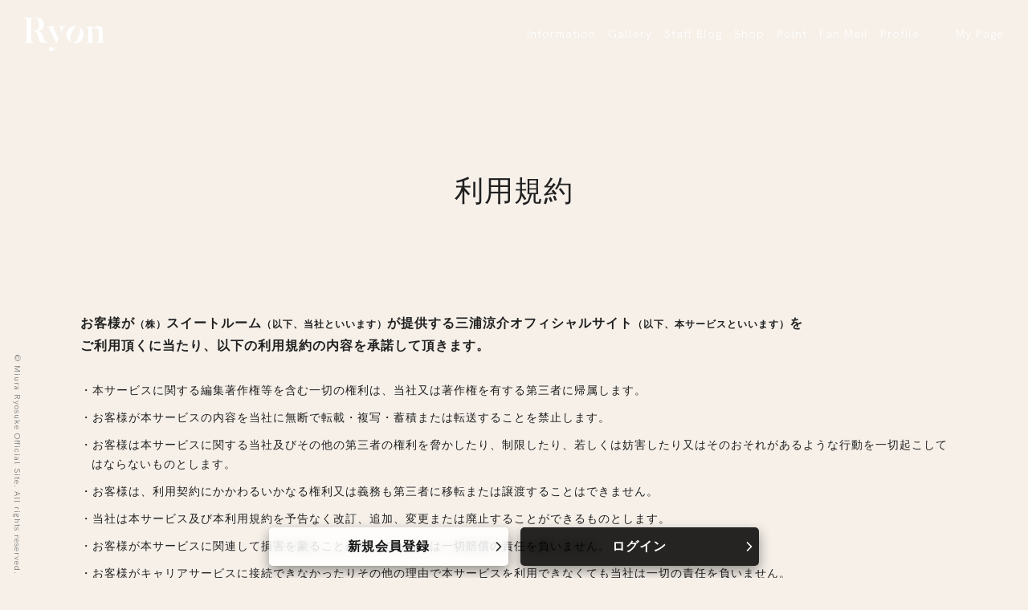

--- FILE ---
content_type: text/html; charset=UTF-8
request_url: https://miura-ryosuke.fanmo.jp/view.php?page=agreement
body_size: 9774
content:
<!DOCTYPE html>
<html lang="ja">
<head>
<!-- Google tag (gtag.js) -->
<script async src="https://www.googletagmanager.com/gtag/js?id=G-YJH0BWQPQV"></script>
<script>
  window.dataLayer = window.dataLayer || [];
  function gtag(){dataLayer.push(arguments);}
  gtag('js', new Date());

  gtag('config', 'G-YJH0BWQPQV');
</script>
<meta charset="UTF-8">
<title>利用規約 - 三浦涼介オフィシャルサイト</title>
<meta name="description" content="最新情報からギャラリー、限定グッズの販売など、ファンにはうれしいコンテンツが盛り沢山！！">
<meta name="viewport" content="width=device-width, initial-scale=1">
<meta name="format-detection" content="telephone=no">
<meta property="og:title" content="三浦涼介オフィシャルサイト" />
<meta property="og:type" content="website" />
<meta property="og:description" content="最新情報からギャラリー、限定グッズの販売など、ファンにはうれしいコンテンツが盛り沢山！！" />
<meta property="og:url" content="https://miura-ryosuke.fanmo.jp/view.php?page=agreement" />
<meta property="og:image" content="https://miura-ryosuke.fanmo.jp/assets/images/ogp_image.png" />
<meta property="og:site_name" content="三浦涼介オフィシャルサイト" />
<meta property="og:locale" content="ja_JP" />
<meta name="twitter:card" content="summary_large_image">
<meta name="twitter:site" content="@ryosukemiura216">
<link rel="alternate" title="" href="https://miura-ryosuke.fanmo.jp/view.php?page=agreement" />
<link rel="apple-touch-icon-precomposed" href="/assets/images/apple-touch-icon.png">
<link rel="icon" href="/assets/images/favicon.svg" type="image/svg+xml">
<link rel="stylesheet" href="/assets/styles/compiled/main.css">
</head>
<body class="is_page_agreement">

<div id="page">

    <header id="global-header">
        	
        <h1 id="site-name"><a href="/"></a></h1>

        <nav id="global-nav">
            <ul>
                <li>
                    <a href="./info.php">Information</a>
                </li>
                <li>
                    <a href="./gallery.php">Gallery</a>
                </li>
                <li>
                    <a href="./staff.php">Staff Blog</a>
                </li>
                 <li>
                    <a href="./shop.php">Shop</a>
                </li>
                <li>
                    <a href="./point.php">Point</a>
                </li>
                <li>
                    <a href="./fanmail.php">Fan Mail</a>
                </li>
                <li>
                    <a href="./profile.php">Profile</a>
                </li>
                
                <li>
                    <a href="./mypage.php">My Page</a>
                </li>
            </ul>
        </nav>

    </header>
    <!-- /#global-header -->

    <main id="content">

	<div id="page-header">
		<h2 id="page-title">利用規約</h2>
	</div>

	<div class="inner">

		<div class="bold mb30">お客様が<span class="fontXXS">（株）</span>スイートルーム<span class="fontXXS">（以下、当社といいます）</span>が提供する三浦涼介オフィシャルサイト<span class="fontXXS">（以下、本サービスといいます）</span>を<br>ご利用頂くに当たり、以下の利用規約の内容を承諾して頂きます。</div>

		<ul class="txt-list fontXS mb60">
			<li>・本サービスに関する編集著作権等を含む一切の権利は、当社又は著作権を有する第三者に帰属します。</li>
			<li>・お客様が本サービスの内容を当社に無断で転載・複写・蓄積または転送することを禁止します。</li>
			<li>・お客様は本サービスに関する当社及びその他の第三者の権利を脅かしたり、制限したり、若しくは妨害したり又はそのおそれがあるような行動を一切起こしてはならないものとします。</li>
			<li>・お客様は、利用契約にかかわるいかなる権利又は義務も第三者に移転または譲渡することはできません。</li>
			<li>・当社は本サービス及び本利用規約を予告なく改訂、追加、変更または廃止することができるものとします。</li>
			<li>・お客様が本サービスに関連して損害を蒙ることが有っても当社は一切賠償の責任を負いません。</li>
			<li>・お客様がキャリアサービスに接続できなかったりその他の理由で本サービスを利用できなくても当社は一切の責任を負いません。</li>
			<li>・お客様は当社に対しファンクラブ会員費として月額費&yen;550円（税込）（クレジットカード決済及びキャリア決済）年間費&yen;6,600（税込）（コンビニ決済のみ）をお支払い頂きます。当社はいかなる理由に依っても、すでに支払われたファンクラブ会員費を一切返還しません。</li>
			<li>・ファンクラブ会員費のご決済が完了した時点で本規約に同意されたものとし、当社との利用契約が締結されたものとします。</li>
			<li>・クレジットカード決済ご利用のお客様は、お客様ご本人が利用契約解除の手続きをしない限り、利用契約は毎年自動更新されるものとします。</li>
			<li>・クレジットカード決済ご利用のお客様が利用契約を解除される場合は、キャリアのサービス端末を通じて解除の手続きを行って頂きます。</li>
			<li>・コンビニ決済ご利用のお客様の利用契約は決済完了から1年とし、お客様ご本人の手続きにより更新出来るものとします。</li>
			<li>・お客様のキャリアのサービス端末を通じて締結された利用契約(お客様以外の者が締結した場合も含みます。以下同じとします。)に基づくファンクラブ会員費の支払い義務はキャリアのサービスを利用することができない状態が生じた場合も含め、いかなる場合でも免れません</li>
			<li>・当社はお客様が本利用規約に違反した場合は、何ら通知又は催告なしにお客様に対する本サービスの提供を停止し、又は利用契約を解除できるものとします。</li>
			<li>・お客様のキャリアサービス端末を通じての利用契約解除の手続きは全てお客様本人からの手続きとして取り扱うものとします。</li>
			<li>・ファンクラブ会員費、ショップ利用に係わる疑義又は争いについてはお客様と当社の間で解決するものとします。</li>
			<li>・お客様との間で疑義又は争いが生じた場合には、誠意を持って協議することとしますが、それでもなお解決しない場合には「東京地方裁判所」又は「東京簡易裁判所」を専属の管轄裁判所とします。</li>
		</ul>
		<!-- /.txt-list -->

	</div>
	<!-- /.inner -->

	</main>
	<!-- /#content -->

	<footer id="global-footer">

		<div class="center mb15 fontXS">
			<a href="./view.php?page=about_contents">サイトについて</a>
		</div>

			<small>&copy; Miura Ryosuke Official Site. All rights reserved.</small>

			<ul id="sns-list">
				<li>
					<a href="https://twitter.com/ryosukemiura216" target="_blank">
						<img src="/assets/images/logo_twitter.svg">
					</a>
				</li>
				<li>
					<a href="https://www.instagram.com/ryosuke.miura216/" target="_blank">
						<img src="/assets/images/logo_instagram.png">
					</a>
				</li>
			</ul>

			<ul id="language">
				<li>
					<a href="https://translate.google.com/translate?sl=ja&tl=en&u=https://miura-ryosuke.fanmo.jp/">English</a>
				</li>
				<li>
					<a href="https://translate.google.com/translate?sl=ja&tl=ko&u=https://miura-ryosuke.fanmo.jp/">한국어</a>
				</li>
				<li>
					<a href="https://translate.google.com/translate?sl=ja&tl=zh-TW&u=https://miura-ryosuke.fanmo.jp/">繁體中文</a>
				</li>
				<li>
					<a href="https://translate.google.com/translate?sl=ja&tl=zh-CN&u=https://miura-ryosuke.fanmo.jp/">简体中文</a>
				</li>
			</ul>

	</footer>
	<!-- /#global-footer -->

</div>
<!-- /#page -->

<div id="hamburger"><span></span></div>

	<div id="drawer-nav">
		<ul>
            <li>
                <a href="/">Home<span>ホーム</span></a>
            </li>
            <li>
                <a href="./info.php">Information<span>インフォメーション</span></a>
            </li>
            <li>
                <a href="./gallery.php">Gallery<span>ギャラリー</span></a>
            </li>
            <li>
                <a href="./staff.php">Staff Blog<span>スタッフブログ</span></a>
            </li>
            <li>
                <a href="./shop.php">Shop<span>ショップ</span></a>
            </li>
             <li>
                <a href="./point.php">Point<span>ポイント</span></a>
            </li>
            <li>
                <a href="./fanmail.php">Fan Mail<span>ファンメール</span></a>
            </li>
            <li>
                <a href="./profile.php">Profile<span>プロフィール</span></a>
            </li>

            <li id="dn-user-menu" class="btn">
            	<a href="./mypage.php">マイページ</a>
<a href="./login.php">ログイン</a>

        	</li>

        </ul>
	</div>
	<!-- /#drawer-nav -->

<ul id="fixed-menu">
	<li id="link-new-reg" class="btn">
		<a href="./regist.php">新規会員登録</a>
	</li>
	<li id="link-login" class="btn">
		<a href="./login.php">ログイン</a>
	</li>
</ul>

<div id="loading">
	<div id="loading_text"></div>
</div>

<script src="https://code.jquery.com/jquery-3.5.1.min.js"></script>
<script src="/assets/scripts/function.js"></script>
</body>
</html>

--- FILE ---
content_type: text/css
request_url: https://miura-ryosuke.fanmo.jp/assets/styles/compiled/main.css
body_size: 48855
content:
@import url("https://fonts.googleapis.com/css2?family=Hanken+Grotesk:wght@300&family=Noto+Serif+Display:wght@300&display=swap");*,::before,::after{box-sizing:border-box}html,body,div,span,object,iframe,h1,h2,h3,h4,h5,h6,p,blockquote,pre,abbr,address,cite,code,del,dfn,em,img,ins,kbd,q,samp,small,strong,sub,sup,var,b,i,dl,dt,dd,ol,ul,li,fieldset,form,label,legend,table,caption,tbody,tfoot,thead,tr,th,td,article,aside,canvas,details,figcaption,figure,footer,header,hgroup,menu,nav,section,summary,time,mark,audio,video{margin:0;padding:0;border:0;outline:0;font-size:100%;vertical-align:baseline;background:transparent}html{line-sizing:normal}body{margin:0}pre{white-space:pre-wrap}hr{border-style:solid;border-width:1px 0 0;color:inherit;height:0;overflow:visible}img,svg,video,canvas,audio,iframe,embed,object{display:block;vertical-align:middle;max-width:100%}img,svg,video,canvas{height:auto}audio{width:100%}img{border-style:none;vertical-align:top}svg{overflow:hidden}article,aside,figcaption,figure,footer,header,hgroup,main,nav,section{display:block}h1,h2,h3,h4,h5,h6,p{font-size:100%;margin:0;padding:0;font-weight:normal}ul,ul li{list-style:none}ol{margin:0 0 10px 0.8em;padding:0 0 0 0.8em}ol li{list-style-position:outside}table{font-size:inherit;border-collapse:collapse}textarea{-webkit-overflow-scrolling:touch;overflow-scrolling:touch}form,input,select{-webkit-tap-highlight-color:transparent}input,select,textarea{-webkit-appearance:none;-moz-appearance:none;appearance:none;outline:none;background:none}[type='checkbox'],[type='radio']{box-sizing:border-box;padding:0}.clear{clear:both}.block{display:block}.bold{font-weight:bold}.mb5{margin-bottom:5px !important}.mb10{margin-bottom:10px !important}.mb15{margin-bottom:15px !important}.mb20{margin-bottom:20px !important}.mb30{margin-bottom:30px !important}.mb40{margin-bottom:40px !important}.mb50{margin-bottom:50px !important}.mb60{margin-bottom:60px !important}.pd5{padding:5px}.pdtb5{padding-top:5px;padding-bottom:5px}.pd10{padding:10px}.pd15{padding:15px}.red,.error{color:red !important}.white{color:white !important}.fontXXS{font-size:77%}.fontXS{font-size:85%}.fontS{font-size:93%}.fontM{font-size:108%}.fontL{font-size:116%}.fontXL{font-size:123.1%}.fontXXL{font-size:131%}.fontXXXL{font-size:146.5%}.gray{color:#999 !important}.orenge{color:#ff6600}.center{text-align:center}.right{text-align:right}.hidden{overflow:hidden}#drawer-nav{display:flex;position:fixed;top:0;right:0;width:100%;height:100%;transform:translate(100%, 0);transition:600ms cubic-bezier(0.22, 1, 0.36, 1) !important;z-index:11}#drawer-nav.is-visible{transform:translate(0, 0)}#drawer-nav ul{width:100%;margin-top:60px}#drawer-nav ul li{opacity:0;transform:translateX(15px);line-height:1.5}#drawer-nav ul li:nth-child(8){margin-bottom:30px}#drawer-nav ul li#dn-user-menu{position:relative;display:flex;justify-content:space-evenly}#drawer-nav ul li#dn-user-menu a{position:relative;width:calc(50% - 20px);padding:8px 0;background:#444;border-radius:5px;text-align:center;font-size:15px}#drawer-nav ul li#dn-user-menu a:after{background-size:14px}#drawer-nav ul li a{display:block;padding:8px 0 8px 30px;font-weight:bold;font-size:calc(1.5rem + ((1vw - 0.32rem) * 1.5625));min-height:0vw;color:#fff}#drawer-nav ul li a span{display:block;font-size:1.0rem}@media (min-width: 640px){#drawer-nav ul li a{font-size:2rem}}#drawer-nav.is-visible li:nth-child(1){animation:fadeIn 600ms ease 35ms 1 forwards}#drawer-nav.is-visible li:nth-child(2){animation:fadeIn 600ms ease 70ms 1 forwards}#drawer-nav.is-visible li:nth-child(3){animation:fadeIn 600ms ease 105ms 1 forwards}#drawer-nav.is-visible li:nth-child(4){animation:fadeIn 600ms ease 140ms 1 forwards}#drawer-nav.is-visible li:nth-child(5){animation:fadeIn 600ms ease 175ms 1 forwards}#drawer-nav.is-visible li:nth-child(6){animation:fadeIn 600ms ease 210ms 1 forwards}#drawer-nav.is-visible li:nth-child(7){animation:fadeIn 600ms ease 245ms 1 forwards}#drawer-nav.is-visible li:nth-child(8){animation:fadeIn 600ms ease 280ms 1 forwards}#drawer-nav.is-visible li:nth-child(9){animation:fadeIn 600ms ease 315ms 1 forwards}#drawer-nav.is-visible li:nth-child(10){animation:fadeIn 600ms ease 350ms 1 forwards}@keyframes fadeIn{0%{opacity:0}100%{opacity:1;transform:translateX(0)}}#hamburger{position:fixed;top:30px;right:30px;width:44px;height:44px;border-radius:5px;cursor:pointer;transition:300ms !important;z-index:12;mix-blend-mode:difference}@media screen and (min-width: 1080px){#hamburger{display:none}}@media screen and (max-width: 1079px){#hamburger{top:9px;right:9px}}#hamburger span,#hamburger:before,#hamburger:after{position:absolute;left:50%;width:24px;height:2px;margin-left:-12px;background:#fff;border-radius:3px}#hamburger span{position:absolute;top:50%;margin-top:-1px}#hamburger:before,#hamburger:after{content:'';transition:300ms !important}#hamburger:before{top:15px}#hamburger:after{bottom:15px}#hamburger.is-touched span,#hamburger.is-touched:before,#hamburger.is-touched:after{background:#fff}#hamburger.is-touched span{-webkit-transform:scale(0);-moz-transform:scale(0);-o-transform:scale(0);-ms-transform:scale(0);transform:scale(0)}#hamburger.is-touched:before{margin-top:6px;-webkit-transform:rotate(-45deg);-moz-transform:rotate(-45deg);-o-transform:rotate(-45deg);-ms-transform:rotate(-45deg);transform:rotate(-45deg)}#hamburger.is-touched:after{margin-bottom:6px;-webkit-transform:rotate(45deg);-moz-transform:rotate(45deg);-o-transform:rotate(45deg);-ms-transform:rotate(45deg);transform:rotate(45deg)}.slick-slider{position:relative;display:block;box-sizing:border-box;-webkit-touch-callout:none;-webkit-user-select:none;-khtml-user-select:none;-moz-user-select:none;-ms-user-select:none;user-select:none;-ms-touch-action:pan-y;touch-action:pan-y;-webkit-tap-highlight-color:transparent}.slick-list{position:relative;overflow:hidden;display:block;margin:0;padding:0}.slick-list:focus{outline:none}.slick-list.dragging{cursor:pointer;cursor:hand}.slick-slider .slick-track,.slick-slider .slick-list{-webkit-transform:translate3d(0, 0, 0);-moz-transform:translate3d(0, 0, 0);-ms-transform:translate3d(0, 0, 0);-o-transform:translate3d(0, 0, 0);transform:translate3d(0, 0, 0)}.slick-track{position:relative;left:0;top:0;display:block;margin-left:auto;margin-right:auto}.slick-track:before,.slick-track:after{content:"";display:table}.slick-track:after{clear:both}.slick-loading .slick-track{visibility:hidden}.slick-slide{float:left;height:100%;min-height:1px;display:none}[dir="rtl"] .slick-slide{float:right}.slick-slide img{display:block}.slick-slide.slick-loading img{display:none}.slick-slide.dragging img{pointer-events:none}.slick-initialized .slick-slide{display:block}.slick-loading .slick-slide{visibility:hidden}.slick-vertical .slick-slide{display:block;height:auto;border:1px solid transparent}.slick-arrow.slick-hidden{display:none}.slick-loading .slick-list{background:#fff url("./../../images/fonts/ajax-loader.gif") center center no-repeat}@font-face{font-family:"slick";src:url("./../images/fonts/../../images.fonts/slick.eot");src:url("./../images/fonts/../../images.fonts/slick.eot?#iefix") format("embedded-opentype), slick-font-url('../../images.fonts/slick.woff') format(" woff),url("./../images/fonts/../../images.fonts/slick.ttf") format("truetype"),url("./../images/fonts/../../images.fonts/slick.svg#slick") format("svg");font-weight:normal;font-style:normal}.slick-prev,.slick-next{position:absolute;display:block;height:20px;width:20px;line-height:0px;font-size:0px;cursor:pointer;background:transparent;color:transparent;top:50%;-webkit-transform:translate(0, -50%);-ms-transform:translate(0, -50%);transform:translate(0, -50%);padding:0;border:none;outline:none}.slick-prev:hover,.slick-prev:focus,.slick-next:hover,.slick-next:focus{outline:none;background:transparent;color:transparent}.slick-prev:hover:before,.slick-prev:focus:before,.slick-next:hover:before,.slick-next:focus:before{opacity:1}.slick-prev.slick-disabled:before,.slick-next.slick-disabled:before{opacity:.25}.slick-prev:before,.slick-next:before{font-family:"slick";font-size:20px;line-height:1;color:#fff;opacity:.75;-webkit-font-smoothing:antialiased;-moz-osx-font-smoothing:grayscale}.slick-prev{left:-25px}[dir="rtl"] .slick-prev{left:auto;right:-25px}.slick-prev:before{content:"←"}[dir="rtl"] .slick-prev:before{content:"→"}.slick-next{right:-25px}[dir="rtl"] .slick-next{left:-25px;right:auto}.slick-next:before{content:"→"}[dir="rtl"] .slick-next:before{content:"←"}.slick-dotted.slick-slider{margin-bottom:30px}.slick-dots{position:absolute;bottom:-25px;list-style:none;display:block;text-align:center;padding:0;margin:0;width:100%}.slick-dots li{position:relative;display:inline-block;height:20px;width:20px;margin:0 5px;padding:0;cursor:pointer}.slick-dots li button{border:0;background:transparent;display:block;height:20px;width:20px;outline:none;line-height:0px;font-size:0px;color:transparent;padding:5px;cursor:pointer}.slick-dots li button:hover,.slick-dots li button:focus{outline:none}.slick-dots li button:hover:before,.slick-dots li button:focus:before{opacity:1}.slick-dots li button:before{position:absolute;top:0;left:0;content:"•";width:20px;height:20px;font-family:"slick";font-size:6px;line-height:20px;text-align:center;color:#000;opacity:.25;-webkit-font-smoothing:antialiased;-moz-osx-font-smoothing:grayscale}.slick-dots li.slick-active button:before{color:#000;opacity:.75}/*! PhotoSwipe Default UI CSS by Dmitry Semenov | photoswipe.com | MIT license */.pswp__button{width:44px;height:44px;position:relative;background:none;cursor:pointer;overflow:visible;-webkit-appearance:none;display:block;border:0;padding:0;margin:0;float:right;opacity:0.75;-webkit-transition:opacity 0.2s;transition:opacity 0.2s;-webkit-box-shadow:none;box-shadow:none}.pswp__button:focus,.pswp__button:hover{opacity:1}.pswp__button:active{outline:none;opacity:0.9}.pswp__button::-moz-focus-inner{padding:0;border:0}.pswp__ui--over-close .pswp__button--close{opacity:1}.pswp__button,.pswp__button--arrow--left:before,.pswp__button--arrow--right:before{background:url(../../images/default-skin/default-skin.png) 0 0 no-repeat;background-size:264px 88px;width:44px;height:44px}@media (-webkit-min-device-pixel-ratio: 1.1), (-webkit-min-device-pixel-ratio: 1.09375), (min-resolution: 105dpi), (min-resolution: 1.1dppx){.pswp--svg .pswp__button,.pswp--svg .pswp__button--arrow--left:before,.pswp--svg .pswp__button--arrow--right:before{background-image:url(../../images/default-skin/default-skin.svg)}.pswp--svg .pswp__button--arrow--left,.pswp--svg .pswp__button--arrow--right{background:none}}.pswp__button--close{background-position:0 -44px}.pswp__button--share{background-position:-44px -44px}.pswp__button--fs{display:none}.pswp--supports-fs .pswp__button--fs{display:block}.pswp--fs .pswp__button--fs{background-position:-44px 0}.pswp__button--zoom{display:none;background-position:-88px 0}.pswp--zoom-allowed .pswp__button--zoom{display:block}.pswp--zoomed-in .pswp__button--zoom{background-position:-132px 0}.pswp--touch .pswp__button--arrow--left,.pswp--touch .pswp__button--arrow--right{visibility:hidden}.pswp__button--arrow--left,.pswp__button--arrow--right{background:none;top:50%;margin-top:-50px;width:70px;height:100px;position:absolute}.pswp__button--arrow--left{left:0}.pswp__button--arrow--right{right:0}.pswp__button--arrow--left:before,.pswp__button--arrow--right:before{content:'';top:35px;background-color:rgba(0,0,0,0.3);height:30px;width:32px;position:absolute}.pswp__button--arrow--left:before{left:6px;background-position:-138px -44px}.pswp__button--arrow--right:before{right:6px;background-position:-94px -44px}.pswp__counter,.pswp__share-modal{-webkit-user-select:none;-moz-user-select:none;-ms-user-select:none;user-select:none}.pswp__share-modal{display:block;background:rgba(0,0,0,0.5);width:100%;height:100%;top:0;left:0;padding:10px;position:absolute;z-index:1600;opacity:0;-webkit-transition:opacity 0.25s ease-out;transition:opacity 0.25s ease-out;-webkit-backface-visibility:hidden;will-change:opacity}.pswp__share-modal--hidden{display:none}.pswp__share-tooltip{z-index:1620;position:absolute;background:#FFF;top:56px;border-radius:2px;display:block;width:auto;right:44px;-webkit-box-shadow:0 2px 5px rgba(0,0,0,0.25);box-shadow:0 2px 5px rgba(0,0,0,0.25);-webkit-transform:translateY(6px);-ms-transform:translateY(6px);transform:translateY(6px);-webkit-transition:-webkit-transform 0.25s;transition:transform 0.25s;-webkit-backface-visibility:hidden;will-change:transform}.pswp__share-tooltip a{display:block;padding:8px 12px;color:#000;text-decoration:none;font-size:14px;line-height:18px}.pswp__share-tooltip a:hover{text-decoration:none;color:#000}.pswp__share-tooltip a:first-child{border-radius:2px 2px 0 0}.pswp__share-tooltip a:last-child{border-radius:0 0 2px 2px}.pswp__share-modal--fade-in{opacity:1}.pswp__share-modal--fade-in .pswp__share-tooltip{-webkit-transform:translateY(0);-ms-transform:translateY(0);transform:translateY(0)}.pswp--touch .pswp__share-tooltip a{padding:16px 12px}a.pswp__share--facebook:before{content:'';display:block;width:0;height:0;position:absolute;top:-12px;right:15px;border:6px solid transparent;border-bottom-color:#FFF;-webkit-pointer-events:none;-moz-pointer-events:none;pointer-events:none}a.pswp__share--facebook:hover{background:#3E5C9A;color:#FFF}a.pswp__share--facebook:hover:before{border-bottom-color:#3E5C9A}a.pswp__share--twitter:hover{background:#55ACEE;color:#FFF}a.pswp__share--pinterest:hover{background:#CCC;color:#CE272D}a.pswp__share--download:hover{background:#DDD}.pswp__counter{position:absolute;left:0;top:0;height:44px;font-size:13px;line-height:44px;color:#FFF;opacity:0.75;padding:0 10px}.pswp__caption{position:absolute;left:0;bottom:0;width:100%;min-height:44px}.pswp__caption small{font-size:11px;color:#BBB}.pswp__caption__center{text-align:left;max-width:420px;margin:0 auto;font-size:13px;padding:10px;line-height:20px;color:#CCC}.pswp__caption--empty{display:none}.pswp__caption--fake{visibility:hidden}.pswp__preloader{width:44px;height:44px;position:absolute;top:0;left:50%;margin-left:-22px;opacity:0;-webkit-transition:opacity 0.25s ease-out;transition:opacity 0.25s ease-out;will-change:opacity;direction:ltr}.pswp__preloader__icn{width:20px;height:20px;margin:12px}.pswp__preloader--active{opacity:1}.pswp__preloader--active .pswp__preloader__icn{background:url(../../images/default-skin/preloader.gif) 0 0 no-repeat}.pswp--css_animation .pswp__preloader--active{opacity:1}.pswp--css_animation .pswp__preloader--active .pswp__preloader__icn{-webkit-animation:clockwise 500ms linear infinite;animation:clockwise 500ms linear infinite}.pswp--css_animation .pswp__preloader--active .pswp__preloader__donut{-webkit-animation:donut-rotate 1000ms cubic-bezier(0.4, 0, 0.22, 1) infinite;animation:donut-rotate 1000ms cubic-bezier(0.4, 0, 0.22, 1) infinite}.pswp--css_animation .pswp__preloader__icn{background:none;opacity:0.75;width:14px;height:14px;position:absolute;left:15px;top:15px;margin:0}.pswp--css_animation .pswp__preloader__cut{position:relative;width:7px;height:14px;overflow:hidden}.pswp--css_animation .pswp__preloader__donut{-webkit-box-sizing:border-box;box-sizing:border-box;width:14px;height:14px;border:2px solid #FFF;border-radius:50%;border-left-color:transparent;border-bottom-color:transparent;position:absolute;top:0;left:0;background:none;margin:0}@media screen and (max-width: 1024px){.pswp__preloader{position:relative;left:auto;top:auto;margin:0;float:right}}@-webkit-keyframes clockwise{0%{-webkit-transform:rotate(0deg);transform:rotate(0deg)}100%{-webkit-transform:rotate(360deg);transform:rotate(360deg)}}@keyframes clockwise{0%{-webkit-transform:rotate(0deg);transform:rotate(0deg)}100%{-webkit-transform:rotate(360deg);transform:rotate(360deg)}}@-webkit-keyframes donut-rotate{0%{-webkit-transform:rotate(0);transform:rotate(0)}50%{-webkit-transform:rotate(-140deg);transform:rotate(-140deg)}100%{-webkit-transform:rotate(0);transform:rotate(0)}}@keyframes donut-rotate{0%{-webkit-transform:rotate(0);transform:rotate(0)}50%{-webkit-transform:rotate(-140deg);transform:rotate(-140deg)}100%{-webkit-transform:rotate(0);transform:rotate(0)}}.pswp__ui{-webkit-font-smoothing:auto;visibility:visible;opacity:1;z-index:1550}.pswp__top-bar{position:absolute;left:0;top:0;height:44px;width:100%}.pswp__caption,.pswp__top-bar,.pswp--has_mouse .pswp__button--arrow--left,.pswp--has_mouse .pswp__button--arrow--right{-webkit-backface-visibility:hidden;will-change:opacity;-webkit-transition:opacity 333ms cubic-bezier(0.4, 0, 0.22, 1);transition:opacity 333ms cubic-bezier(0.4, 0, 0.22, 1)}.pswp--has_mouse .pswp__button--arrow--left,.pswp--has_mouse .pswp__button--arrow--right{visibility:visible}.pswp__top-bar,.pswp__caption{background-color:rgba(0,0,0,0.5)}.pswp__ui--fit .pswp__top-bar,.pswp__ui--fit .pswp__caption{background-color:rgba(0,0,0,0.3)}.pswp__ui--idle .pswp__top-bar{opacity:0}.pswp__ui--idle .pswp__button--arrow--left,.pswp__ui--idle .pswp__button--arrow--right{opacity:0}.pswp__ui--hidden .pswp__top-bar,.pswp__ui--hidden .pswp__caption,.pswp__ui--hidden .pswp__button--arrow--left,.pswp__ui--hidden .pswp__button--arrow--right{opacity:0.001}.pswp__ui--one-slide .pswp__button--arrow--left,.pswp__ui--one-slide .pswp__button--arrow--right,.pswp__ui--one-slide .pswp__counter{display:none}.pswp__element--disabled{display:none !important}.pswp--minimal--dark .pswp__top-bar{background:none}/*! PhotoSwipe main CSS by Dmitry Semenov | photoswipe.com | MIT license */.pswp{display:none;position:absolute;width:100%;height:100%;left:0;top:0;overflow:hidden;-ms-touch-action:none;touch-action:none;z-index:1500;-webkit-text-size-adjust:100%;-webkit-backface-visibility:hidden;outline:none}.pswp *{-webkit-box-sizing:border-box;box-sizing:border-box}.pswp img{max-width:none}.pswp--animate_opacity{opacity:0.001;will-change:opacity;-webkit-transition:opacity 333ms cubic-bezier(0.4, 0, 0.22, 1);transition:opacity 333ms cubic-bezier(0.4, 0, 0.22, 1)}.pswp--open{display:block}.pswp--zoom-allowed .pswp__img{cursor:-webkit-zoom-in;cursor:-moz-zoom-in;cursor:zoom-in}.pswp--zoomed-in .pswp__img{cursor:-webkit-grab;cursor:-moz-grab;cursor:grab}.pswp--dragging .pswp__img{cursor:-webkit-grabbing;cursor:-moz-grabbing;cursor:grabbing}.pswp__bg{position:absolute;left:0;top:0;width:100%;height:100%;background:#000;opacity:0;-webkit-backface-visibility:hidden;will-change:opacity}.pswp__scroll-wrap{position:absolute;left:0;top:0;width:100%;height:100%;overflow:hidden}.pswp__container,.pswp__zoom-wrap{-ms-touch-action:none;touch-action:none;position:absolute;left:0;right:0;top:0;bottom:0}.pswp__container,.pswp__img{-webkit-user-select:none;-moz-user-select:none;-ms-user-select:none;user-select:none;-webkit-tap-highlight-color:transparent;-webkit-touch-callout:none}.pswp__zoom-wrap{position:absolute;width:100%;-webkit-transform-origin:left top;-ms-transform-origin:left top;transform-origin:left top;-webkit-transition:-webkit-transform 333ms cubic-bezier(0.4, 0, 0.22, 1);transition:transform 333ms cubic-bezier(0.4, 0, 0.22, 1)}.pswp__bg{will-change:opacity;-webkit-transition:opacity 333ms cubic-bezier(0.4, 0, 0.22, 1);transition:opacity 333ms cubic-bezier(0.4, 0, 0.22, 1)}.pswp--animated-in .pswp__bg,.pswp--animated-in .pswp__zoom-wrap{-webkit-transition:none;transition:none}.pswp__container,.pswp__zoom-wrap{-webkit-backface-visibility:hidden;will-change:transform}.pswp__item{position:absolute;left:0;right:0;top:0;bottom:0;overflow:hidden}.pswp__img{position:absolute;width:auto;height:auto;top:0;left:0}.pswp__img--placeholder{-webkit-backface-visibility:hidden}.pswp__img--placeholder--blank{background:#222}.pswp--ie .pswp__img{width:100% !important;height:auto !important;left:0;top:0}.pswp__error-msg{position:absolute;left:0;top:50%;width:100%;text-align:center;font-size:14px;line-height:16px;margin-top:-8px;color:#CCC}.pswp__error-msg a{color:#CCC;text-decoration:underline}#global-header{position:fixed;top:0;left:0;display:flex;justify-content:right;align-items:center;width:100%;z-index:2;mix-blend-mode:difference}#site-name{width:100px;height:42px;margin-right:auto;background:url(../../images/logo.svg) no-repeat center center;background-size:100px 42px}#site-name a{display:block;height:100%}#global-nav{margin-left:30px;padding:15px 0}#global-nav ul{display:flex}#global-nav ul li:not(:last-child){margin-right:15px}#global-nav ul li:nth-child(7){margin-right:45px}#global-nav ul li a{position:relative;display:block;font-family:'Hanken Grotesk', sans-serif;font-size:1.4rem;color:#fff}#global-nav ul li a:after{position:absolute;left:0;bottom:0;content:'';width:100%;height:1px;background:#fff;transform:scale(0, 1);transform-origin:right top;transition:transform .3s}#global-nav ul li a:hover:after{transform-origin:left top;transform:scale(1, 1)}@media screen and (min-width: 1080px){#global-header{padding:15px 30px}#global-nav{display:block}#humberger{display:none}#user-menu{display:flex;padding:15px 0}#user-menu>div+div{position:relative;margin-left:15px}#user-menu>div a{position:relative;display:block;font-size:1.4rem;font-family:'Hanken Grotesk', sans-serif;color:#fff}#user-menu>div a:after{position:absolute;left:0;bottom:0;content:'';width:100%;height:1px;background:#fff;transform:scale(0, 1);transform-origin:right top;transition:transform .3s}#user-menu>div a:hover:after{transform-origin:left top;transform:scale(1, 1)}}@media screen and (max-width: 1079px){#global-header{height:62px;padding-left:15px}#global-nav{display:none}#global-nav-sp{padding-top:62px}#global-nav-sp li{position:relative}#global-nav-sp li a+a{display:block;position:absolute;top:50%;right:15px;padding:6px 9px;font-size:1.3rem;letter-spacing:normal;transform:translate(0, -50%);background:#282828;border-radius:5px}#global-header #user-menu{display:none}}#global-footer{padding:60px 0 78px;border-top:1px #202020 solid;background:#202020}#global-footer a{color:#fff}#global-footer small{position:fixed;bottom:260px;left:30px;display:block;font-family:'Hanken Grotesk', sans-serif;font-size:1.0rem;transform:rotate(90deg);transform-origin:top left;mix-blend-mode:difference;color:#777;z-index:1}@media (max-width: 639px){#global-footer small{font-size:0.9rem;bottom:237px;left:23px}}#sns-list{display:flex;justify-content:center;align-items:center;margin-bottom:15px}#sns-list li{width:34px}#sns-list li+li{margin-left:15px}#fixed-menu{display:flex;position:fixed;bottom:15px;left:50%;transform:translate(-50%, 63px);width:100%;max-width:640px;padding:0 15px;z-index:1;transition:300ms !important}#fixed-menu li{position:relative;width:calc(50% - 7.5px);border-radius:5px;box-shadow:0 6px 15px rgba(0,0,0,0.4)}#fixed-menu li+li{margin-left:15px}.fixed-menu-show{transform:translate(-50%, 0) !important}.fixed-menu-show li{-webkit-backdrop-filter:blur(7px);backdrop-filter:blur(7px)}#link-new-reg{background:rgba(255,255,255,0.85)}#link-new-reg a{color:#151515}#link-new-reg a:after{mix-blend-mode:difference}#link-login{background:rgba(0,0,0,0.85)}#language{display:flex;width:calc(100% - 15px);justify-content:center}#language li:not(:last-child){margin-right:15px}#language li a{font-size:1.3rem}.form-wrap{width:640px;margin:0 auto 60px}@media screen and (min-width: 640px){.form-wrap{padding:30px}}@media screen and (max-width: 639px){.form-wrap{width:calc(100% - 60px);margin:0 auto 30px;padding:0}}.form-wrap dt{margin-bottom:5px}.form-wrap dd{position:relative;margin-bottom:15px}.form-wrap dd.flex{display:flex;justify-content:space-between}.form-wrap dd.flex .input-style{width:calc(50% - 7.5px)}.input-style{background:#fff;border-radius:5px;border:1px #202020 solid}.input-style input,.input-style textarea{display:block;width:100%;background:none;border:none;-webkit-box-sizing:border-box;box-sizing:border-box}.input-style input,.input-style textarea{padding:15px;font-size:1.6rem}.input-style textarea{height:10em;line-height:1.6}.select-style{position:relative;border:1px #202020 solid;border-radius:5px;background:#fff}.select-style input,.select-style textarea{display:block;width:100%;background:none;border:none;-webkit-box-sizing:border-box;box-sizing:border-box}.select-style:after{content:'';position:absolute;top:50%;right:15px;width:18px;height:18px;background:url(../../images/arrow.svg) no-repeat center center;background-size:18px;transform:translate(0, -50%) rotate(90deg)}.select-style select{width:100%;padding:15px;border:none;font-size:1.6rem;cursor:pointer}.btn-radio{position:relative;padding-left:30px}.btn-radio label{cursor:pointer}.btn-radio input[type="radio"]{position:absolute;top:0;left:0;width:20px;height:20px;background:#fff;border:2px #202020 solid;border-radius:10px}.btn-radio input[type="radio"]:checked:after{content:'';position:absolute;top:50%;left:50%;transform:translate(-50%, -50%);width:8px;height:8px;background:#00cc00;border-radius:4px}#shop-header-link{display:flex;justify-content:end;align-items:center;margin-bottom:30px;border:1px #202020 solid;background:#fff}#shop-header-link li{border-left:1px #202020 solid}#shop-header-link li a{display:block;padding:10px;font-size:1.3rem}#shop-header-link li.back-shop{margin-right:auto;border-left:none}#shop-header-link li.back-shop a{padding:10px 10px 10px 24px}#item-list{display:flex;flex-wrap:wrap}#item-list li{margin-bottom:30px}@media (min-width: 961px){#item-list li{width:calc(25% - 15px)}#item-list li:not(:nth-child(4n)){margin-right:20px}}@media (max-width: 960px){#item-list li{width:calc(32%);margin-right:2%}#item-list li:nth-child(3n){margin-right:0}}@media (max-width: 640px){#item-list li{width:calc(50% - 15px);margin-right:0}#item-list li:nth-child(odd){margin-right:30px}}#item-list li figure{margin-bottom:15px}#item-list li figure a{display:block}#item-list li h4{font-size:1.6rem;font-weight:bold}#item-list li .price{font-size:1.4rem}.column-wrapper{display:flex;flex-wrap:wrap;margin-bottom:60px}@media (min-width: 319px){.column-wrapper>div{width:100%}}@media (min-width: 768px){.column-wrapper>div{width:calc(50% - 15px)}.column-wrapper>div:first-child{margin-right:30px}}.column-wrapper .entry-title{font-size:2.4rem;font-weight:bold}.column-wrapper .price b{font-size:1.8rem}.item-meta{margin-bottom:15px}.item-meta .price span{font-size:1.2rem}.item-meta .member-only{color:#009900;font-weight:bold}.btn-cart{padding:10px;background:#202020;color:#fff;font-weight:bold;text-align:center;cursor:pointer;border-radius:5px}#cart-list li{position:relative;padding:15px 0}#cart-list li:not(:last-child){border-bottom:1px #202020 solid}#cart-list li .remove-item{position:absolute;top:50%;right:0;transform:translate(0, -50%);width:24px;height:24px;background:#fff url(../../images/icon_close.svg) no-repeat center center;background-size:6px;border:1px #202020 solid;border-radius:5px}#cart-list li .remove-item input,#cart-list li .remove-item textarea{display:block;width:100%;background:none;border:none;-webkit-box-sizing:border-box;box-sizing:border-box}#cart-list li .remove-item input{font-weight:bold;cursor:pointer;color:#202020}.sub-total{padding:15px 0;border-top:1px #202020 solid;text-align:right}.sub-total .select-style{width:100%;max-width:320px;margin-left:auto}.is_page_shop_cart_confirm .form-wrap>div:first-of-type,.is_page_point_cart_confirm .form-wrap>div:first-of-type,.is_page_ticket_cart_confirm .form-wrap>div:first-of-type,.is_page_ticket_winner .form-wrap>div:first-of-type{margin-bottom:30px;padding:15px;background:#fff}.price-total{padding-top:15px;border-top:1px #202020 solid;text-align:right}.price-total li:nth-child(2){margin-bottom:15px}.price-total li:last-child{padding:5px;background:#f2f2f2}.price-total li b{font-size:1.8rem}.price-total li span{font-size:1.2rem}.point-download{width:100%;max-width:640px;margin:0 auto 120px}.point-confirm dt{margin-bottom:30px}.point-confirm a{display:inline-block;width:150px;text-align:center;padding:15px;background:#fff;border-radius:5px;font-weight:bold;transition:300ms !important}.point-confirm a:hover{transform:scale(0.95)}.point-confirm a:first-child{color:#fff;background:#202020;margin-right:15px}.point-confirm .images a{display:block}@media (min-width: 319px){.is_page_index section{padding:60px 0}}@media (min-width: 640px){.is_page_index section{padding:120px 0}}#miura-ryosuke{width:100%;height:100vh}#miura-ryosuke .hero-image{position:fixed;top:0;left:0;width:100%;height:100%;z-index:-1}#miura-ryosuke img{position:absolute;top:0;left:0;width:100%;height:100%;object-fit:cover}@media (min-width: 319px){#miura-ryosuke img{object-position:center top}}@media (min-width: 640px){#miura-ryosuke img{object-position:center top}}#banners{position:fixed;bottom:0;right:0;background:rgba(255,255,255,0.5);z-index:1;border-radius:5px 0 0 0;transform:translate(calc(100%), 0);transition:600ms !important;-webkit-backdrop-filter:blur(7px);backdrop-filter:blur(7px)}@media (min-width: 319px){#banners{width:240px;padding:15px 0}}@media (min-width: 640px){#banners{width:360px;padding:20px 0}}#banners .slick-list .slick-slide a{display:block}.banners-show{transform:translate(0, 0) !important}.wnew-list{margin-bottom:10px;padding:5px 10px;background:rgba(255,255,255,0.3);border-radius:5px;-webkit-backdrop-filter:blur(7px);backdrop-filter:blur(7px)}.wnew-list li{font-size:1.2rem;color:#fff}.wnew-list li a{color:#fff;text-decoration:underline}#announce{padding-bottom:0}#announce video{width:960px;max-width:100%;margin:0 auto;aspect-ratio:16 / 9}#announce,#information,#staff-blog,#birthday{background:#f6f0e9}#gallery{position:relative;padding:120px 0;z-index:1}#gallery:before{content:'';position:absolute;top:0;left:0;width:100%;height:100%;background:rgba(0,0,0,0.6);-webkit-backdrop-filter:blur(8px);backdrop-filter:blur(8px);z-index:-1}#gallery:after{content:'';position:absolute;top:0;left:0;width:100%;height:100%;background:#f6f0e9;clip-path:polygon(0 100%, 100% 20%, 100% 100%, 0% 100%);z-index:-1}#gallery .cat-title a,#gallery #page-title a{color:#fff}.gallery-slides{padding:0 15px}.slick-slide figure{margin:0 15px}.slick-slide figure a{display:block}.slick-dots{bottom:-35px}.slick-dots li button:before{content:'';width:8px;height:8px;background:#000;border-radius:4px}#profile{position:relative}#profile:before{content:'';position:absolute;top:0;left:0;width:100%;height:100%;background:rgba(0,0,0,0.6);-webkit-backdrop-filter:blur(8px);backdrop-filter:blur(8px);z-index:-1}#profile:after{content:'';position:absolute;top:0;left:0;width:100%;height:100%;background:#f6f0e9;clip-path:polygon(0 0, 100% 0, 100% 0, 0% 80%);z-index:-1}@media (max-width: 719px){#profile:after{clip-path:polygon(0 0, 100% 0, 100% 0, 0% 50%)}}#profile .col-2{width:100%;max-width:960px;margin:0 auto}#profile .col-2>div{width:50%}@media (min-width: 319px){#profile .col-2>div{width:100%}#profile .col-2>div figure{width:75%;max-width:480px;margin:0 auto 30px}}@media (min-width: 720px){#profile .col-2>div{width:50%}}.col-2{display:flex;flex-wrap:wrap}.profile-data{display:flex;align-items:end;color:#fff;margin-bottom:30px}@media (max-width: 719px){.profile-data>div{width:75% !important;max-width:480px;margin:0 auto}}@media (min-width: 720px){.profile-data>div{padding:0 0 60px 0}}.profile-data>div{width:100%}.profile-data h3{margin-bottom:10px;font-weight:bold;font-size:2.4rem}.profile-data dl{font-size:1.3rem}.profile-data dl dl{overflow:hidden}.profile-data dl dt{width:120px;float:left}.profile-name{color:#f6f0e9;line-height:0.8;font-size:calc(7.4rem + ((1vw - 0.32rem) * 10.3125));min-height:0vw;font-family:'Noto Serif Display', serif;font-style:italic;mix-blend-mode:difference}@media (min-width: 319px){.profile-name{position:relative;margin:0 0 -80px 0;text-align:right;z-index:1}}@media (min-width: 720px){.profile-name{position:absolute;bottom:-30px;right:0;margin:0;z-index:1}}@media (min-width: 960px){.profile-name{font-size:14rem}}.tab-menu{border-top:1px #202020 solid;border-bottom:1px #202020 solid;background:#ebdfd1}.tab-menu .slick-list{max-width:1080px;margin:0 auto}@media (max-width: 959px){.tab-menu .slick-list{max-width:calc(100% - 30px);overflow:visible;margin:0}}.tab-menu .slick-list .current{background:#202020;color:#fff}.tab-menu .slick-slide{padding:10px 20px;text-align:center;cursor:pointer;border-right:1px #202020 solid;background:#fff}.tab-menu .slick-slide:first-child{border-left:1px #202020 solid}.tab-content{padding:60px 0}.tab-content ul{display:none}#comment-list li{margin-bottom:30px}#comment-list li dl{margin-bottom:5px;padding:15px;background:#f2f2f2;border-radius:10px}#comment-list li dl dt{margin-bottom:5px;font-weight:bold}#comment-list li dl dd{margin-bottom:5px}.icon-write{padding-left:21px;background:url(../../images/icon_write.svg) no-repeat center left;background-size:16px 16px}.icon_comment{padding-left:21px;background:url(../../images/icon_comment.svg) no-repeat center left;background-size:16px 16px}.intro{margin-bottom:30px;text-align:center;font-size:1.8rem;font-weight:bold}#contents-list li{padding:30px 0;border-bottom:1px #202020 solid}#contents-list li h4{font-weight:bold}#contents-list li h4 span{margin-left:15px;font-size:1.3rem;color:#999}.notes{font-size:1.3rem;color:#666}.question{position:relative;padding:30px 0;font-weight:bold;cursor:pointer;border-bottom:1px #202020 solid}.question:after{content:'';position:absolute;top:50%;right:15px;width:18px;height:18px;background:url(../../images/arrow.svg) no-repeat center center;background-size:18px;transform:translate(0, -50%) rotate(90deg);transition:300ms !important}.question.open:after{transform:translate(0, -50%) rotate(-90deg)}.answer{display:none;margin-top:30px;padding:15px;border-radius:10px}#contact-history li{margin-bottom:10px;padding:10px;background:#fff;border-radius:5px}#contact-history li:nth-child(even){background:#0066cc;color:#fff}#contact-history li dd{margin-bottom:0}#mypage{margin-bottom:60px}#m-card{position:relative;width:100%;margin-bottom:30px;padding-top:66.6666%;color:#fff;text-shadow:0 2px 2px rgba(0,0,0,0.9);background:url(../../images/m_card.jpg) no-repeat top left;background-size:contain;border-radius:10px;overflow:hidden}#m-card:after{content:'';position:absolute;top:0;left:0;width:100%;height:100%}@media screen and (min-width: 640px){#m-card{height:400px}#m-card #m-name{font-size:3.6rem}#m-card #m-data li{padding:15px 30px;font-size:1.3rem}#m-card #m-data li span{font-size:1.6rem}}@media screen and (max-width: 639px){#m-card{width:100%;margin:0 auto 15px}#m-card #m-data li{padding:10px;font-size:1.0rem}#m-card #m-data li span{font-size:1.2rem}}@media screen and (max-width: 374px){#m-card #m-data li{padding:5px}#m-card #m-data li span{font-size:1.0rem}}#m-name{position:absolute;top:50%;left:30px;width:calc(100% - 30px);transform:translate(0, -50%);line-height:1.5;text-overflow:ellipsis;white-space:nowrap;overflow:hidden}#m-name span{display:block;font-size:1.5rem}@media screen and (max-width: 639px){#m-name span{font-size:1.2rem}}#m-data{position:absolute;bottom:0;left:0;display:flex;justify-content:space-evenly;align-items:top;width:100%}#m-data li{text-align:center}#m-data li span{display:block;font-weight:bold}.change-account-info{margin-bottom:30px;text-align:right}.change{position:absolute;top:50%;right:15px;width:60px;height:30px;line-height:28px;transform:translate(0, -50%);background:#fff;text-align:center;font-size:1.3rem;font-weight:bold;border:1px #202020 solid;border-radius:5px}@media (width >= 640px){.is_page_mypage_purchase_history .data-table th{width:130px}}@media (width >= 640px){.is_page_mypage_purchase_history .data-table .right span{display:block}}.purchase_history_list li{padding:10px}.purchase_history_list li:not(:last-child){border-bottom:1px #ccc solid}.passStrengthify{position:absolute;bottom:-30px;left:0}#gallery-list{display:flex;flex-wrap:wrap}#gallery-list li{margin:0 5% 30px 0}@media screen and (min-width: 640px){#gallery-list li{width:30%}#gallery-list li:nth-child(3n){margin-right:0}}@media screen and (max-width: 639px){#gallery-list li{width:calc(50% - 2.5%)}#gallery-list li:nth-child(even){margin-right:0}}#gallery-list li a{display:block;margin-bottom:15px}#gallery-list li .caption{margin-top:10px;word-break:break-word;text-overflow:ellipsis;white-space:nowrap;overflow:hidden}.video{position:relative}.video a{display:block;position:relative}.video a:after{content:'';position:absolute;top:50%;left:50%;transform:translate(-50%, -50%);width:60px;height:60px;border-radius:30px;background:url(../../images/icon_play.svg) no-repeat center center;background-size:60px 60px}.video-wrapper{position:fixed;top:50%;left:50%;transform:translate(-50%, -50%)}@media screen and (max-width: 639px){.video-wrapper{width:100%}}.pswp__caption__center{text-align:center}#pagination{margin-bottom:30px}#pagination ul{display:flex;flex-wrap:wrap}#pagination ul li{width:34px;height:34px;margin:0 15px 15px 0;text-align:center;line-height:34px}@media screen and (max-width: 639px){#pagination ul li{width:calc(20% - 5px);margin:0 5px 5px 0}#pagination ul li:nth-child(5n){margin-right:0}}#pagination ul li a{display:block;height:100%;border-radius:5px;background:#202020;color:#fff}#pagination ul li a:hover{background:#b29400}.payment-table dl{border:1px #202020 solid;background:#fff;border-radius:5px;overflow:hidden}.payment-table dl:not(:last-child){margin-bottom:15px}.payment-table dt{margin-bottom:0;padding:10px;background:#f2f2f2;border-bottom:1px #202020 solid}.payment-table dd{margin-bottom:0;padding:10px;border-bottom:1px #202020 solid}.payment-table dd:last-child{border-bottom:none}.payment-table dd img{display:inline-block;vertical-align:middle}.is_page_regist_confirm .dl-style-normal dt,.is_page_order_conveni_confirm .dl-style-normal dt,.is_page_contact_confirm .dl-style-normal dt,.is_page_contact_again_confirm .dl-style-normal dt,.is_page_shop_cart_confirm .dl-style-normal dt{margin-bottom:5px;padding-bottom:0;font-weight:normal;font-size:1.4rem;border-bottom:none}.is_page_regist_confirm .dl-style-normal dd,.is_page_order_conveni_confirm .dl-style-normal dd,.is_page_contact_confirm .dl-style-normal dd,.is_page_contact_again_confirm .dl-style-normal dd,.is_page_shop_cart_confirm .dl-style-normal dd{padding:15px;font-weight:bold;border-bottom:1px #202020 solid}.is_page_birthday_explain dl{width:100%;max-width:640px;margin:0 auto;padding:15px;text-align:center;background:#fff;border-radius:5px}#birthday-message{position:relative;background-size:auto auto;background-color:#222;background-image:repeating-linear-gradient(135deg, transparent, transparent 10px, #444 10px, #444 20px);padding:30px 0;border-radius:10px}#birthday-message:after{content:'';position:absolute;top:-20px;left:-20px;width:172px;height:172px;background:url(../../images/ribbon.png) no-repeat center center;background-size:172px 172px}@media (max-width: 640px){#birthday-message:after{top:-12px;left:-12px;width:100px;height:100px;background-size:100px 100px}}#birthday-message .video{margin-bottom:30px}#birthday-message .video a{position:relative;width:calc(100% - 60px);height:auto;margin:0 auto}#birthday-message .video img{width:100%;height:auto}#birthday-message #birthday-message-txt{margin:30px 30px 0 30px;padding:30px;text-align:center;line-height:2;border:3px #000 double;background:#fff}#birthday-message #birthday-message-txt span{display:block;margin-top:30px}@media screen and (min-width: 640px){#birthday-message{width:640px;margin:0 auto 60px}}@media screen and (max-width: 639px){#birthday-message{width:100%;margin:0 auto 30px}}.is_page_profile #page-title{color:#fff}.is_page_profile #miura-ryosuke{position:fixed;top:0;left:0;z-index:-1}.is_page_profile #miura-ryosuke:before{content:'';position:fixed;top:0;left:0;width:100%;height:100vh;background:rgba(0,0,0,0.6);-webkit-backdrop-filter:blur(8px);backdrop-filter:blur(8px)}.is_page_profile #profile{position:relative;padding-bottom:120px}.is_page_profile #profile:before,.is_page_profile #profile:after{display:none}@media (min-width: 320px){.is_page_profile #profile .profile-name{position:absolute;bottom:-20px;right:0;margin:0}}.is_page_profile .profile-data{margin-bottom:0;align-items:center}.is_page_profile .list-view-txt li{margin-bottom:5px}.is_page_profile .list-view-txt li b{display:block;margin-bottom:10px;padding:5px 0;border-bottom:1px #202020 solid}#profile-picture{width:200px;height:200px;margin:0 auto;border-radius:100px;overflow:hidden}#biography{position:relative;padding:60px 0;background:#f6f0e9}html{font-size:62.5%}body{position:relative;margin:0;padding:0;color:#202020;font-size:1.6em;font-family:-apple-system,BlinkMacSystemFont,"Helvetica Neue","Yu Gothic",YuGothic,Verdana,Meiryo,sans-serif;background:#f6f0e9;line-height:1.8;letter-spacing:1px;-webkit-text-size-adjust:none;-webkit-backface-visibility:hidden}body:before{content:'';position:fixed;top:0;left:0;width:100%;height:100vh;height:100dvh;background:rgba(0,0,0,0.8);-webkit-backdrop-filter:blur(7px);backdrop-filter:blur(7px);transition:300ms !important;z-index:-1;opacity:0}body.is-shadow:before{opacity:1;z-index:11}@media print{body{display:none}}a{transition:300ms !important}a:link,a:visited{color:#202020;text-decoration:none;-webkit-touch-callout:none}a:hover,a:active{text-decoration:none}img{pointer-events:none}#page{display:flex;flex-direction:column;min-height:100vh;overflow-x:hidden}#content{flex:1}.inner{position:relative;max-width:1080px;margin:0 auto}.w640{position:relative;max-width:640px;margin:0 auto}@media (max-width: 639px){.w640{width:calc(100% - 60px)}}@media screen and (min-width: 1080px){#content{margin-top:85px}.inner{width:calc(100% - 120px);max-width:1080px}.column-2{display:flex;justify-content:space-between}.column-2 .content-left{width:720px}.column-2 #side-bar{width:320px}.column-2 #side-bar li{padding:15px 0}.column-2 #side-bar h4{padding:5px 15px;background:#fff;font-family:'Noto Serif Display', serif;border:1px #202020 solid}}@media screen and (max-width: 1079px){.inner{width:calc(100% - 60px)}#content{margin-top:62px}#side-bar{display:none}}.cat-header{text-align:center}.cat-title,#page-title{font-family:'Noto Serif Display', serif;font-size:calc(2.8rem + ((1vw - 0.32rem) * 1.054));min-height:0vw}.cat-title span,#page-title span{display:block;font-size:1.3rem;font-weight:normal;color:#666}#page-header{position:relative}@media (min-width: 319px){#page-header{padding:60px 30px}}@media (min-width: 640px){#page-header{padding:120px 0}}.page-title-desc{margin-top:10px;text-align:center;font-size:1.3rem}#page-title{font-size:clamp(1.375rem, 0.5rem + 4.375vw, 2.25rem);text-align:center}@media (min-width: 640px){#page-title{font-size:4.0rem}}@media screen and (min-width: 1080px){.cat-header{margin-bottom:30px}.cat-title,#page-title{font-size:3.6rem}}@media screen and (max-width: 1079px){.cat-header{margin-bottom:30px;padding:0 30px}}.entry-list li{position:relative;border-bottom:1px #202020 solid}.entry-list li:last-child{border-bottom:0}.entry-list li .entry-title{margin-bottom:0;font-size:1.6rem}.entry-sub-head{background:#fff;border:1px #202020 solid}.entry-sub-head h3{padding:15px;font-weight:bold}.more{position:relative;width:240px;margin:30px auto 0;background:#000;border-radius:5px}.entry-title{margin-bottom:30px;overflow-wrap:anywhere}.entry-title h3{font-weight:bold;font-size:2.0rem}.entry-content{padding-bottom:30px;font-size:1.4rem;word-break:break-word}.entry-content img{display:inline-block;pointer-events:none}.entry-content .images a{display:block}.entry-content .youtube{width:100%;aspect-ratio:16 / 9}.entry-content .youtube iframe{width:100%;height:100%}#information .entry-content a{text-decoration:underline}.entry-footer{margin:30px 0 60px;padding:15px 0;border-top:1px #202020 solid}.entry-footer a{font-family:'Hanken Grotesk', sans-serif}.entry-footer-nav{display:flex;justify-content:space-between}.entry-footer-nav div{text-align:center;flex:1}.entry-footer-nav .prev,.entry-footer-nav .next{color:#999}.entry-back{position:relative}.arrow{position:relative}.arrow:after{content:'';position:absolute;top:50%;width:24px;height:24px;background:url(../../images/arrow.svg) no-repeat center center;background-size:12px;transform:translate(0, -50%)}.arrow-right{padding-right:24px}.arrow-right:after{right:0}.arrow-left{padding-left:24px}.arrow-left:after{left:0;transform:translate(0, -50%) rotate(180deg)}@media screen and (min-width: 1080px){.entry-list li{padding:20px 0}}@media screen and (max-width: 1079px){.entry-list li{padding:12px}}.entry-meta{position:relative;display:flex;align-items:center;margin-bottom:5px;font-size:1.3rem}.entry-meta .label-new{margin-left:5px;font-family:'Hanken Grotesk', sans-serif;color:#cc0000}.entry-meta .tag{display:block;margin-left:10px;font-size:1.3rem;font-family:'Hanken Grotesk', sans-serif;font-style:italic;text-overflow:ellipsis;white-space:nowrap;overflow:hidden}.label-member{color:#fa3d4a;text-overflow:ellipsis;white-space:nowrap;overflow:hidden}.labelNew{margin-left:0.5rem;color:#cc0000;text-transform:uppercase}.btn{position:relative}.btn a,.btn input{display:block;padding:10px 0;text-align:center;font-weight:bold;color:#fff}.btn a:after,.btn .input-arrow:after{content:'';position:absolute;top:50%;right:0;width:24px;height:48px;border-radius:10px;background:url(../../images/arrow_wht.svg) no-repeat center center;background-size:20px;transform:translate(0, -50%);transition:300ms !important}.btn a:hover:after,.btn .input-arrow:hover:after{right:-5px}.btn-submit,.btn-normal{width:240px;margin:30px auto 0;border-radius:5px}.btn-submit input,.btn-submit textarea,.btn-normal input,.btn-normal textarea{display:block;width:100%;background:none;border:none;-webkit-box-sizing:border-box;box-sizing:border-box}.btn-submit input,.btn-normal input{font-size:1.6rem;cursor:pointer}.btn-submit{background:#000}.btn-normal{background:#fff;box-shadow:inset 0 0 1px #000}.btn-normal a,.btn-normal input{color:#202020}.list-view{border-top:1px #202020 solid}.list-view li{padding:15px 0;border-bottom:1px #202020 solid}.list-view li:last-child{border:none}.list-view li a{display:block}.list-view.list-view-arrow a{position:relative}.list-view.list-view-arrow a:after{content:'';position:absolute;top:50%;right:0;width:48px;height:48px;border-radius:10px;background:url(../../images/arrow.svg) no-repeat center center;background-size:24px;transform:translate(0, -50%);transition:300ms !important}.list-view.list-view-arrow a:hover:after{right:-5px}.dl-style-normal dt{margin-bottom:10px;padding-bottom:10px;font-weight:bold;border-bottom:1px #202020 solid}.dl-style-normal dd{position:relative;margin-bottom:20px}.dl-style-normal dd:last-of-type{margin-bottom:0}.txt-list li{margin-bottom:10px;text-indent:-1em;padding-left:1em}.list-decimal li{text-indent:-1em;padding-left:1em}.data-table{width:100%;margin-bottom:15px;background:#fff}.data-table:last-of-type{margin-bottom:0}@media screen and (min-width: 640px){.data-table tr:nth-child(even){background:#f2f2f2}.data-table th{width:200px}.data-table th,.data-table td{border:1px #202020 solid}}@media screen and (max-width: 639px){.data-table{border-top:1px #202020 solid;border-right:1px #202020 solid}.data-table th{text-align:left;background:#f2f2f2}.data-table th,.data-table td{display:block;width:100%;border-bottom:1px #202020 solid;border-left:1px #202020 solid}}.data-table th{vertical-align:middle}.data-table th,.data-table td{position:relative;padding:15px}#loading{position:fixed;top:0;left:0;display:flex;justify-content:center;align-items:center;width:100%;height:100%;background:#202020;z-index:9999}.is_page_login #global-nav,.is_page_login #hamburger,.is_page_login #drawer-nav,.is_page_not_user #global-nav,.is_page_not_user #hamburger,.is_page_not_user #drawer-nav,.is_page_regist_form #global-nav,.is_page_regist_form #hamburger,.is_page_regist_form #drawer-nav,.is_page_regist_confirm #global-nav,.is_page_regist_confirm #hamburger,.is_page_regist_confirm #drawer-nav,.is_page_shop_cart_form #global-nav,.is_page_shop_cart_form #hamburger,.is_page_shop_cart_form #drawer-nav,.is_page_shop_cart_confirm #global-nav,.is_page_shop_cart_confirm #hamburger,.is_page_shop_cart_confirm #drawer-nav,.is_page_point_cart_confirm #global-nav,.is_page_point_cart_confirm #hamburger,.is_page_point_cart_confirm #drawer-nav{display:none}.is_page_login #global-footer,.is_page_not_user #global-footer,.is_page_regist_form #global-footer,.is_page_regist_confirm #global-footer,.is_page_shop_cart_form #global-footer,.is_page_shop_cart_confirm #global-footer,.is_page_point_cart_confirm #global-footer{padding:60px 0}.is_page_login .fixed-menu-show,.is_page_not_user .fixed-menu-show,.is_page_regist_form .fixed-menu-show,.is_page_regist_confirm .fixed-menu-show,.is_page_shop_cart_form .fixed-menu-show,.is_page_shop_cart_confirm .fixed-menu-show,.is_page_point_cart_confirm .fixed-menu-show{display:none !important}
/*# sourceMappingURL=main.css.map */


--- FILE ---
content_type: image/svg+xml
request_url: https://miura-ryosuke.fanmo.jp/assets/images/logo.svg
body_size: 1809
content:
<?xml version="1.0" encoding="utf-8"?>
<!-- Generator: Adobe Illustrator 27.2.0, SVG Export Plug-In . SVG Version: 6.00 Build 0)  -->
<svg version="1.1" id="_レイヤー_2" xmlns="http://www.w3.org/2000/svg" xmlns:xlink="http://www.w3.org/1999/xlink" x="0px"
	 y="0px" viewBox="0 0 133.5 56.5" style="enable-background:new 0 0 133.5 56.5;" xml:space="preserve">
<style type="text/css">
	.st0{fill:#FFFFFF;}
</style>
<g id="_レイヤー_1-2">
	<g>
		<path class="st0" d="M11.3,35.5c0,4.1,1.6,5.9,4.1,5.9v0.9H0v-0.9c2.6,0,4-1.7,4-6.2V5.9c0-3.7-1.4-5-4-5V0h11.3V35.5z M39.3,41.3
			v0.9h-5c-9.2-0.1-7.9-0.1-11.8-13.1c-1.4-4.7-4.9-5.8-7-6.1v-1c5.2-0.2,8.9-1.3,8.9-10.6S20.5,1.1,15.5,0.9V0.1
			c10.5,0.2,17.1,2,17.1,11.4c0,7.7-4.6,10.3-11.4,10.9c3.9-0.1,8.5,1.4,11.4,13.4C33.8,40.3,37.7,41.2,39.3,41.3z"/>
		<path class="st0" d="M54.2,42.8h-0.9C50.6,37,41.9,18.1,41.9,18.1c-1.1-2.5-3.1-2.6-4-2.7v-0.8h13.3v0.8c-3.5,0-1.7,4-1.7,4
			L57,35.3L54.2,42.8z M50.7,49.5c-0.8,2.4-2.2,2.9-2.5,2.2c-0.2-0.9-0.8-1.8-1.8-2.2c-1.9-0.8-4,0-4.9,1.9c-0.8,1.9,0,4,1.9,4.9
			c1.3,0.6,3.1,0.3,4.1-0.5s2.7-2.3,4.1-6.1C51.6,49.5,50.7,49.5,50.7,49.5z M68.6,14.5v0.8c-1.7,0-4.1,0.3-7.7,9.5l-0.7-0.7
			c0.7-1.9,2.8-8.9-3.3-8.8v-0.8C56.9,14.5,68.6,14.5,68.6,14.5z"/>
		<path class="st0" d="M78.8,40.5l-0.3,0.8C71,37.9,69,30.5,71.7,23.4c2.6-7,8.9-11.3,16.9-8.9l-0.3,0.8c-3.5-0.7-6.1,1.7-9.5,10.7
			C75.3,35.2,75.7,38.6,78.8,40.5L78.8,40.5z M81.1,42.3l0.3-0.8c3.5,0.7,6.1-1.7,9.5-10.8c3.4-9,3-12.5-0.1-14.3l0.3-0.8
			c7.5,3.5,9.5,10.8,6.9,17.8S89.1,44.6,81.1,42.3z"/>
		<path class="st0" d="M116,41.3v0.9h-11.2v-0.9c2.3-0.7,2.4-2.4,2.4-5.5v-15c0-2.1-0.5-2.8-3-3.8v-0.8l9.4-2.1V36
			C113.6,39.2,113.9,40.8,116,41.3z M133.5,41.4v0.8h-11.2v-0.8c2.3-0.7,2.4-2.5,2.4-5.6V23.5c0-3.5-2-5.9-5.5-5.9c-1,0-2,0.4-2.8,1
			l-0.7-1.1c2-2,4.9-3.6,7.5-3.6c4.8,0,7.9,2.1,7.9,9.4v12.5C131,39.1,131.3,40.8,133.5,41.4L133.5,41.4z"/>
	</g>
</g>
</svg>


--- FILE ---
content_type: application/javascript
request_url: https://miura-ryosuke.fanmo.jp/assets/scripts/function.js
body_size: 2487
content:
$(window).on('load',function(){

    var url = location.href;

    if (url == 'https://miura-ryosuke.fanmo.jp' || url == 'https://miura-ryosuke.fanmo.jp/'){

    	//テキストのカウントアップの設定
	    var bar = new ProgressBar.Line(loading_text, { //id名を指定
	        strokeWidth: 5,
	        duration: 1000,
	        trailWidth: 5,
	        trailColor: '#333',
	        color: '#fff',
	        easing: 'easeOut',
	        svgStyle: {
	            'width': '100px',
	            'height': '42px',
	            '-webkit-mask-image': 'url("../assets/images/logo.svg")',
	            'mask-image': 'url("../assets/images/logo.svg")',
	            '-webkit-mask-size':'100px 42px',
	            'mask-size': '100px 42px',
	            '-webkit-mask-repeat':'no-repeat',
	            'mask-repeat':'no-repeat',
	        },
	        text: { 
	            style: {
	                position:'absolute',
	                left:'50%',
	                top:'50%',
	                margin:'0',
	                transform:'translate(-50%,calc(-50% + 42px ))',
	                'font-family':'Hanken Grotesk',
	                'font-size':'1.2rem',
	                color:'#fff',
	                
	            },
	            autoStyleContainer: false //自動付与のスタイルを切る
	        },
	        step: function(state, bar) {
	            bar.setText(Math.round(bar.value() * 100) + '%'); //テキストの数値
	        }
	    });
            
        const keyName = 'visited';
        const keyValue = true;

        if (!sessionStorage.getItem(keyName)) {

            bar.animate(1.0, function () {//バーを描画する割合を指定します 1.0 なら100%まで描画
              $("#loading").delay(500).fadeOut(800);
            });

            sessionStorage.setItem(keyName, keyValue);

        } else {

        	$('#loading_text').hide();
            $('#loading').fadeOut();

        }

    } else {

    	 $('#loading').fadeOut();
    	 
    }

});

$(function(){

	var $hamburger = $('#hamburger');
	var $drawer = $('#drawer-nav');

	$hamburger.on('click',function(){

		$(this).toggleClass('is-touched');
		$drawer.toggleClass('is-visible');
		$('body').toggleClass('is-shadow');

		$(document).click(function(e) {
			if(!$(e.target).closest('#hamburger, #drawer-nav').length) {
				
				[$hamburger,$drawer].forEach(function($ele){
					$ele.removeAttr('class');
					$('body').removeClass('is-shadow');
					return false;
				});
			}
		});
		
	});

	if( !$('#miura-ryosuke').length ){
		$('#fixed-menu').addClass('fixed-menu-show');
	}

});


--- FILE ---
content_type: image/svg+xml
request_url: https://miura-ryosuke.fanmo.jp/assets/images/logo_twitter.svg
body_size: 946
content:
<?xml version="1.0" encoding="utf-8"?>
<!-- Generator: Adobe Illustrator 27.2.0, SVG Export Plug-In . SVG Version: 6.00 Build 0)  -->
<svg version="1.1" id="レイヤー_1" xmlns="http://www.w3.org/2000/svg" xmlns:xlink="http://www.w3.org/1999/xlink" x="0px"
	 y="0px" viewBox="0 0 400 400" style="enable-background:new 0 0 400 400;" xml:space="preserve">
<style type="text/css">
	.st0{fill:#FFFFFF;}
</style>
<g id="Logo__x2014__FIXED">
	<path class="st0" d="M147.4,315.2c107,0,165.5-88.7,165.5-165.5c0-2.5,0-5-0.1-7.5c11.3-8.2,21.2-18.5,29-30.2
		c-10.4,4.7-21.7,7.7-33.5,9.2c12-7.1,21.2-18.6,25.6-32.2c-11.2,6.7-23.7,11.5-37,14.1c-10.7-11.3-25.7-18.4-42.4-18.4
		c-32.1,0-58.2,26.1-58.2,58.2c0,4.5,0.6,9,1.5,13.3c-48.3-2.4-91.2-25.6-119.9-60.8c-5,8.6-7.8,18.6-7.8,29.3
		c0,20.2,10.3,38,25.9,48.4c-9.5-0.3-18.5-2.9-26.3-7.3c0,0.2,0,0.5,0,0.8c0,28.1,20.1,51.7,46.6,57.1c-4.9,1.4-10,2-15.3,2
		c-3.7,0-7.4-0.3-10.9-1c7.4,23.1,28.9,39.9,54.3,40.4c-20,15.7-45,25-72.3,25c-4.7,0-9.3-0.2-13.8-0.8
		C84,305.6,114.6,315.2,147.4,315.2"/>
</g>
</svg>
